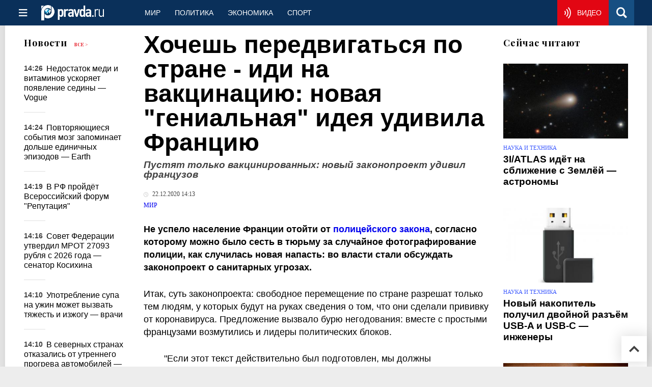

--- FILE ---
content_type: text/html
request_url: https://www.pravda.ru/news/world/1572983-pustyat_tolko_vakcinirovannih/
body_size: 32781
content:
<!DOCTYPE html>
<html lang="ru" class="no-js" prefix="og: https://ogp.me/ns# fb: https://ogp.me/ns/fb# article: https://ogp.me/ns/article# profile: https://ogp.me/ns/profile# video: https://ogp.me/ns/video#">
    <head>
        <meta charset="utf-8">
        <meta name="viewport" content="width=device-width, initial-scale=1">
        <meta name="theme-color" content="#0a305a">
        <meta http-equiv="X-UA-Compatible" content="IE=edge">
        <meta name="msvalidate.01" content="13A7C501677A3DFC5E4A9747C802BFD9">
        <meta name="verify-v1" content="wFXlfD8ory0rg75F2j4lTejg4irxSLwX500ilHKJwlY=">
        <meta name="pmail-verification" content="f782bbafa506f1851028f28c1987e76b">
        <meta name="yandex-verification" content="7367d7d828b17c1c">
        <meta name="y_key" content="0594f1f446fc2d3d">
        <meta name="google-site-verification" content="googled52d3af475e970bc">
                    <meta name="robots" content="max-image-preview:large">
                <meta name="HandheldFriendly" content="true">
        <meta name="MobileOptimized" content="width">
                        <meta name="p:domain_verify" content="994f40be6235d4ac25637a1b4455c522">
                <link rel="alternate" type="application/rss+xml" title="Аналитика и новости Правда.ру"
      href="https://www.pravda.ru/export.xml"/>
<link rel="alternate" type="application/rss+xml" title="Мир. Новости мира" href="https://www.pravda.ru/world/export.xml">
                        <link rel="alternate" href="https://www.pravda.ru/" hreflang="x-default">
        <link rel="alternate" href="https://www.pravda.ru/" hreflang="ru-ru">
        <link rel="alternate" href="https://english.pravda.ru" hreflang="en-us">
        <link rel="alternate" href="https://deutsch.pravda.ru/" hreflang="de-de">
        <link rel="alternate" href="https://port.pravda.ru" hreflang="pt-br">
        <link rel="alternate" href="https://france.pravda.ru" hreflang="fr-fr">
        <link rel="alternate" href="https://es.pravda.ru/" hreflang="es-es">
                <title>Хочешь передвигаться по стране - иди на вакцинацию: новая &quot;гениальная&quot; идея удивила Францию</title>
                        <link rel="canonical" href="https://www.pravda.ru/news/world/1572983-pustyat_tolko_vakcinirovannih/">
                                <link rel="image_src" href="https://img.pravda.ru/image/preview/article/9/8/3/1572983_amp.jpeg">
                                <meta name="twitter:site" content="@PravdaRu">
                                <meta name="twitter:creator" content="@PravdaRu">
                                <meta name="title" content="Хочешь передвигаться по стране - иди на вакцинацию: новая &quot;гениальная&quot; идея удивила Францию">
                                <meta name="twitter:title" content="Хочешь передвигаться по стране - иди на вакцинацию: новая &quot;гениальная&quot; идея удивила Францию">
                                <meta name="description" content="Не успело население Франции отойти от полицейского закона, согласно которому можно было сесть в тюрьму за случайное фотографирование полиции, как случилась новая">
                                <meta name="twitter:description" content="Не успело население Франции отойти от полицейского закона, согласно которому можно было сесть в тюрьму за случайное фотографирование полиции, как случилась новая">
                                <meta name="twitter:card" content="summary_large_image">
                                <meta name="image_src" content="https://img.pravda.ru/image/preview/article/9/8/3/1572983_amp.jpeg">
                                <meta name="twitter:image" content="https://img.pravda.ru/image/preview/article/9/8/3/1572983_amp.jpeg">
                                <meta name="author" content="Константин Шапров">
                                <meta property="fb:app_id" content="218074068257314">
                                <meta property="og:site_name" content="Правда.Ру">
                                <meta property="fb:pages" content="1098265950253633,1681323735456183,108088759217229,1027076390673903,107581676342178,715318548633973,608023116045038,150939555488155,241186509901393,272899953559024,203377376374367,10150101036770125,512182562464920,332370149471">
                                <meta property="og:title" content="Хочешь передвигаться по стране - иди на вакцинацию: новая &quot;гениальная&quot; идея удивила Францию">
                                <meta property="og:description" content="Не успело население Франции отойти от полицейского закона, согласно которому можно было сесть в тюрьму за случайное фотографирование полиции, как случилась новая">
                                <meta property="og:url" content="https://www.pravda.ru/news/world/1572983-pustyat_tolko_vakcinirovannih/">
                                <meta property="og:image" content="https://img.pravda.ru/image/preview/article/9/8/3/1572983_amp.jpeg">
                                <meta property="og:image:width" content="1200">
                                <meta property="og:image:height" content="900">
                                <meta property="article:author" content="https://www.pravda.ru/author/konstantin-shaprov/">
                                <meta property="og:type" content="article">
                                <meta property="og:locale" content="ru-RU">
                                <meta property="article:published_time" content="2020-12-22T11:13:00Z">
                                <meta property="article:modified_time" content="2020-12-22T11:33:44Z">
                                <meta property="article:section" content="Мир. Новости мира">
                                <meta property="article:tag" content="франция">
                                <meta property="article:tag" content="карантин">
                                <meta property="article:tag" content="марин ле пен">
                                <meta property="article:tag" content="эммануэль макрон">
                                <meta property="article:tag" content="пандемия коронавируса">
                                <meta property="article:tag" content="гийом пельтье">
                                <meta property="article:tag" content="полиция россии‎">
                
        <link rel="shortcut icon" href="https://www.pravda.ru/favicon.ico">
        <link rel="apple-touch-icon" href="https://www.pravda.ru/pix/apple-touch-icon.png">
        
    <link rel="stylesheet" href="https://cdn.newsteam-hub.ru/pravda/css/new/000_reset.min.css" type="text/css">
    <link rel="stylesheet" href="https://cdn.newsteam-hub.ru/pravda/css/new/002_menu.min.css" type="text/css">
<link rel="preload" href="https://www.pravda.ru/css/new/004_global.min.css" as="style" onload="this.onload=null;this.rel='stylesheet'"><link rel="preload" href="https://www.pravda.ru/css/new/001_fonts.min.css" as="style" onload="this.onload=null;this.rel='stylesheet'"><link rel="preload" href="https://www.pravda.ru/css/new/000_icons.min.css" as="style" onload="this.onload=null;this.rel='stylesheet'"><link rel="preload" href="https://www.pravda.ru/css/new/006_news.min.css" as="style" onload="this.onload=null;this.rel='stylesheet'"><noscript>
                    <link rel="stylesheet" href="https://www.pravda.ru/css/new/004_global.min.css">
                    <link rel="stylesheet" href="https://www.pravda.ru/css/new/001_fonts.min.css">
                    <link rel="stylesheet" href="https://www.pravda.ru/css/new/000_icons.min.css">
                    <link rel="stylesheet" href="https://www.pravda.ru/css/new/006_news.min.css">
    </noscript>        		<!--noindex-->
    <!-- sf#396 -->
    <link rel="dns-prefetch" href="//fonts.googleapis.com">
<link rel="dns-prefetch" href="//fonts.gstatic.com">
<link rel="dns-prefetch" href="//img.pravda.ru">

<link rel="preconnect" href="https://fonts.googleapis.com">
<link rel="preconnect" href="https://fonts.gstatic.com" crossorigin>
<link rel="preconnect" href="https://img.pravda.ru">

<link rel="preload" href="/fonts/PlayfairDisplay-Bold.woff2" as="font" type="font/woff2" crossorigin>
<link rel="preload" href="/fonts/pravdaru-icons.woff" as="font" type="font/woff" crossorigin>
<link rel="modulepreload" href="https://cdn.newsteam-hub.ru/pravda/js/modules/base.min.js">
<link rel="modulepreload" href="https://cdn.newsteam-hub.ru/pravda/js/modules/utils.min.js">
<link rel="modulepreload" href="https://cdn.newsteam-hub.ru/pravda/js/002_main.min.js">

<script>
var adfoxBiddersMap = {
"otm": "2972230",
"betweenDigital": "3001501",
"myTarget": "3001621",
"Gnezdo": "3001632",
"buzzoola": "3268079",
"adriver": "3283630",
 "sape": "3372337",
"viqeo": "3373011",
"adfox_yandex_adplay-adv": "3200902",
"adfox_roden-media": "3455836",
};

 var userTimeout = 900;
  var adUnits = [];

if (window.innerWidth < 1024) {

	var adUnits = [
 {
    "code": "adfox_171330426036014095",
    "sizes": [
      [
        300,
        250
      ],
      [
        300,
        300
      ],
      [
        320,
        100
      ],
      [
        320,
        50
      ],
      [
        250,
        250
      ]
    ],
    "bids": [
      {
        "bidder": "otm",
        "params": {
          "placementId": "60651"
        }
      },
      {
        "bidder": "betweenDigital",
        "params": {
          "placementId": "4717287"
        }
      },
       {
        "bidder": "Gnezdo",
        "params": {
          "placementId": "369671"
        }
      },
     {
        "bidder": "myTarget",
        "params": {
          "placementId": "1352092"
        }
      },
     {
        "bidder": "buzzoola",
        "params": {
          "placementId": "1286664"
        }
      },
      {
        "bidder": "adriver",
        "params": {
          "placementId": "22:pravdaru_300x250_st_m"
        }
      }
    ]
  }
];	
}

window.YaHeaderBiddingSettings = {
   biddersMap: adfoxBiddersMap,
   adUnits: adUnits,
   timeout: userTimeout,
};
</script>

<script>
window.Ya || (window.Ya = {});
window.yaContextCb = window.yaContextCb || [];
window.Ya.adfoxCode || (window.Ya.adfoxCode = {});
window.Ya.adfoxCode.hbCallbacks || (window.Ya.adfoxCode.hbCallbacks = []);
</script>

<script>
var pravdaScrollOptions = {
  "yaCounters": [11268325]
};
</script>
    <!-- end of sf#396 -->
	<!--/noindex-->
        </head>
    <body class="pushable">
                <script type="application/ld+json">[{"@context":"https:\/\/schema.org","@type":"NewsArticle","mainEntityOfPage":{"@type":"WebPage","@id":"https:\/\/www.pravda.ru\/news\/world\/1572983-pustyat_tolko_vakcinirovannih\/"},"name":"Пустят только вакцинированных: новый законопроект удивил французов","url":"https:\/\/www.pravda.ru\/news\/world\/1572983-pustyat_tolko_vakcinirovannih\/","headline":"Пустят только вакцинированных: новый законопроект удивил французов","articleBody":"Не успело население Франции отойти от полицейского закона, согласно которому можно было сесть в тюрьму за случайное фотографирование полиции, как случилась новая напасть: во власти стали обсуждать законопроект о санитарных угрозах.\r\n\r\nИтак, суть законопроекта: свободное перемещение по стране разрешат только тем людям, у которых будут на руках сведения о том, что они сделали прививку от коронавируса. Предложение вызвало бурю негодования: вместе с простыми французами возмутились и лидеры политических блоков.\r\n\r\n\r\n\r\n&quot;Если этот текст действительно был подготовлен, мы должны бороться против него ради всех мэров, депутатов и граждан, приверженных демократии. Столкнувшись с этим неоправданным отклонением, мы должны призвать правительство к благоразумию!&quot;, &amp;mdash; высказалась в Twitter лидер &quot;Национального объединения&quot; Марин Ле Пен.\r\n\r\n&quot;Я наивно думал, что в нашей стране уважение свобод является правилом, а их нарушение &amp;mdash; исключением. А теперь исполнительная власть будет иметь право отменять наши свободы без одобрения парламента? Это неприемлемо&quot;, &amp;mdash; поддерживает протест заместитель главы партии &quot;Республиканцы&quot; Гийом Пельтье.\r\n\r\n\r\n\r\nНапомним, ранее коронавирусом заразился лидер Франции Эммануэль Макрон. Его состояние стабильное, политик работает удалённо.","genre":"Мир. Новости мира","articleSection":"Мир. Новости мира","keywords":"франция,карантин,марин ле пен,эммануэль макрон,пандемия коронавируса,гийом пельтье,полиция россии‎","publisher":{"@context":"https:\/\/schema.org","@type":"NewsMediaOrganization","url":"https:\/\/www.pravda.ru\/","name":"Pravda.Ru","email":"home@pravda.ru","telephone":"+74996414169","sameAs":["https:\/\/ru.wikipedia.org\/wiki\/%D0%9F%D1%80%D0%B0%D0%B2%D0%B4%D0%B0.%D0%A0%D1%83","https:\/\/t.me\/pravdist","https:\/\/ok.ru\/pravdaru","https:\/\/vk.com\/pravda_ru"],"foundingDate":"1999-01-27","foundingLocation":"https:\/\/www.pravda.ru\/tags\/moskva","legalName":"ООО «ТехноМедиа»","logo":{"@type":"ImageObject","url":"https:\/\/www.pravda.ru\/pix\/logo600_60.png","width":600,"height":60},"image":"https:\/\/www.pravda.ru\/pix\/logo_512.png","address":{"@type":"PostalAddress","addressLocality":"Москва","addressRegion":"Москва","postalCode":"105066","streetAddress":"ул. Старая Басманная улица, 16\/1Бс5А","addressCountry":"RU"},"contactPoint":{"@type":"ContactPoint","email":"home@pravda.ru","url":"https:\/\/www.pravda.ru\/feedback.html"},"employees":"https:\/\/www.pravda.ru\/author\/","brand":"https:\/\/www.pravda.ru\/brands.html","ethicsPolicy":"https:\/\/www.pravda.ru\/ethicspolicy.html","masthead":"https:\/\/www.pravda.ru\/","missionCoveragePrioritiesPolicy":"https:\/\/www.pravda.ru\/missioncoverageprioritiespolicy.html","diversityPolicy":"https:\/\/www.pravda.ru\/diversitypolicy.html","correctionsPolicy":"https:\/\/www.pravda.ru\/correctionspolicy.html","verificationFactCheckingPolicy":"https:\/\/www.pravda.ru\/verificationfactcheckingpolicy.html","unnamedSourcesPolicy":"https:\/\/www.pravda.ru\/unnamedsourcespolicy.html","ownershipFundingInfo":"https:\/\/www.pravda.ru\/founders.html","publishingPrinciples":"https:\/\/www.pravda.ru\/principles.html"},"inLanguage":"ru-RU","isFamilyFriendly":true,"description":"Не успело население Франции отойти от полицейского закона, согласно которому можно было сесть в тюрьму за случайное фотографирование полиции, как случилась новая напасть: во власти стали обсуждать законопроект о санитарных угрозах.","author":{"@type":"Person","name":"Константин Шапров","url":"https:\/\/www.pravda.ru\/author\/konstantin-shaprov\/","disambiguatingDescription":"Константин Шапров — журналист, корреспондент информационной службы Правды.Ру"},"contributor":{"@type":"Person","name":"Любовь Степушова","url":"https:\/\/www.pravda.ru\/author\/stepushova_ljubov\/","disambiguatingDescription":"Любовь Александровна Степушова — обозреватель Правды.Ру"},"editor":{"@type":"Person","name":"Надежда Яковлева","url":"https:\/\/www.pravda.ru\/author\/nadezhda_jakovleva\/","disambiguatingDescription":"Надежда Яковлева — журналист, филолог, корреспондент новостной ленты Правды.Ру"},"image":{"@type":"ImageObject","url":"https:\/\/img.pravda.ru\/image\/preview\/article\/9\/8\/3\/1572983_amp.jpeg","height":900,"width":1200},"dateCreated":"2020-12-22T10:59:21Z","datePublished":"2020-12-22T11:13:00Z","dateModified":"2020-12-22T11:33:44Z","about":[{"@context":"https:\/\/schema.org","@type":"Thing","name":"франция","url":"https:\/\/www.pravda.ru\/tags\/franciya\/"},{"@context":"https:\/\/schema.org","@type":"Thing","name":"карантин","url":"https:\/\/www.pravda.ru\/tags\/karantin\/"},{"@context":"https:\/\/schema.org","@type":"Person","name":"марин ле пен","url":"https:\/\/www.pravda.ru\/tags\/marin-le-pen\/","sameAs":["https:\/\/www.facebook.com\/MarineLePen","https:\/\/twitter.com\/MLP_officiel","https:\/\/www.youtube.com\/channel\/UCU3z3px1_RCqYBwrs8LJVWg","https:\/\/www.instagram.com\/marine_lepen\/"],"description":"Марин Ле Пен (имя при рождении &amp;mdash; Марион Анн Перрин Ле Пен; род. 5 августа 1968, Нёйи-сюр-Сен, Франция) &amp;mdash; французский государственный деятель, политик. Лидер политической партии &amp;laquo;Национальный фронт&amp;raquo; (&amp;laquo;Национальное объединение&amp;raquo;) с 16 января 2011 года. Депутат Национального собрания Франции от 11-го избирательного округа департамента Па-де-Кале с 18 июня 2017 года.&amp;nbsp;В 1990 году окончила Университет Пантеон-Ассас со степенью магистра права, а на следующий год получила дополнительную степень магистра уголовного права.\r\nВ прошлом &amp;mdash; кандидат на пост президента Франции на выборах 2017 года (второе место во втором туре) и на выборах 2012 года (третье место в первом туре). Дочь французского политика-националиста Жана-Мари Ле Пена.\r\nТематические ресурсы:\r\nЕвропарламент&amp;nbsp;&amp;middot;&amp;nbsp;Internet Movie Database\r\nСловари и энциклопедии:\r\nБольшая каталанская&amp;nbsp;&amp;middot;&amp;nbsp;Большая норвежская&amp;nbsp;&amp;middot;&amp;nbsp;Ларусса &amp;middot;&amp;nbsp;Britannica (онлайн)&amp;nbsp;&amp;middot;&amp;nbsp;Brockhaus&amp;nbsp;&amp;middot;&amp;nbsp;Notable Names Database&amp;nbsp;&amp;middot;&amp;nbsp;Treccani&amp;nbsp;&amp;middot;&amp;nbsp;Universalis&amp;nbsp;&amp;middot; Википедия\r\n"},{"@context":"https:\/\/schema.org","@type":"Person","name":"эммануэль макрон","url":"https:\/\/www.pravda.ru\/tags\/emmanuel-makron\/","sameAs":["https:\/\/www.facebook.com\/EmmanuelMacron","https:\/\/twitter.com\/emmanuelmacron","https:\/\/www.instagram.com\/emmanuelmacron\/"],"description":"Оглавление\r\n\r\nРанние годы и образование\r\nКарьера\r\nПолитическая деятельность\r\nПрезидентство\r\nНаграды и достижения\r\nЛичная жизнь\r\n10 интересных фактов\r\nПолезные ссылки\r\n\r\nРанние годы и образование\r\nЭммануэль Макрон родился 21 декабря 1977 года в Амьене. Его отец был профессором неврологии, а мать &amp;mdash; врачом. В молодости интересовался литературой и философией.\r\nКарьера\r\nС 2004 по 2008 год работал в Министерстве экономики Франции, затем ушел в инвестиционный банк Rothschild &amp;amp; Cie Banque, где курировал крупные сделки.\r\nПолитическая деятельность\r\nВ 2012 году стал заместителем генерального секретаря при президенте Олланде, а затем министром экономики. В 2016 году основал движение &quot;Вперёд!&quot;, с которым выиграл выборы 2017 года.\r\nПрезидентство\r\n14 мая 2017 года стал президентом Франции. Его президентство характеризуется либеральными реформами, протестами против пенсионной реформы и усилением роли Франции в Европе.\r\nНаграды и достижения\r\n\r\nОрден Почетного легиона (Франция);\r\nМедаль Европейского Союза за заслуги перед демократией.\r\n\r\nЛичная жизнь\r\nЖенат на Брижит Макрон. Воспитывает троих детей Брижит от первого брака.\r\n10 интересных фактов\r\n\r\n📚 В юности мечтал стать писателем и даже пытался написать роман.\r\n💑 Женился на своей школьной учительнице Брижит Тронье, которая старше его на 24 года.\r\n🎭 В школьные годы активно участвовал в театральных постановках.\r\n💼 Отказался от высокой зарплаты в инвестиционном банке ради карьеры в политике.\r\n🏃 Любит бегать по утрам, чтобы поддерживать физическую форму.\r\n🌏 Самый молодой президент Франции в истории, избран в возрасте 39 лет.\r\n🍷 Является знатоком французского вина и поддерживает винодельческую отрасль страны.\r\n🎵 Увлекается классической музыкой, особенно Шопеном и Бетховеном.\r\n🔥 Во время дебатов легко выходит из себя, что стало его политическим &quot;фирменным стилем&quot;.\r\n🏛 Один из немногих политиков, кто избирался в президенты без опыта парламентской работы.\r\n\r\nПолезные ссылки\r\n\r\nОфициальный сайт президента Франции\r\nВикипедия\r\n\r\n\r\nЧасто задаваемые вопросы (FAQ) о Эммануэле Макроне\r\nКакие должности занимал Эммануэль Макрон?\r\nЭммануэль Макрон является президентом Франции с 14 мая 2017 года. До этого он занимал пост министра экономики, промышленности и цифровых технологий (2014&amp;mdash;2016), был заместителем генерального секретаря Елисейского дворца (2012&amp;mdash;2014) и работал в инвестиционном банке Rothschild &amp;amp; Cie Banque.\r\nКак Эммануэль Макрон стал президентом?\r\nМакрон основал движение &quot;Вперёд!&quot; (позднее переименованное в &quot;Вперёд, Республика!&quot;) в 2016 году. В 2017 году он одержал победу во втором туре президентских выборов, набрав 66,1% голосов, победив Марин Ле Пен. В 2022 году он был переизбран на второй срок.\r\nКакие реформы проводит Эммануэль Макрон?\r\nЗа время своего президентства Макрон инициировал:\r\n\r\nПенсионную реформу, вызвавшую массовые протесты;\r\nЭкономические реформы, направленные на либерализацию рынка труда;\r\nПрограмму по &quot;зеленой экономике&quot; и развитию экологически чистых технологий;\r\nПолитику &quot;стратегической автономии&quot; Евросоюза;\r\nУжесточение иммиграционной политики.\r\n\r\nЧем известен Эммануэль Макрон в международной политике?\r\nМакрон активно участвует в международной дипломатии, поддерживает укрепление Европейского Союза, выступает за развитие независимой оборонной политики ЕС. Он также был посредником в переговорах по Украине, поддерживает санкции против России и тесно сотрудничает с США и Китаем.\r\nКакие отношения у Эммануэля Макрона с Россией?\r\nДо 2022 года Макрон придерживался политики диалога с Россией, однако после событий на Украине Франция поддержала санкции и военную помощь Киеву. При этом Макрон продолжает заявлять о необходимости дипломатических решений.\r\nКаковы особенности личной жизни Эммануэля Макрона?\r\nМакрон женат на Брижит Макрон, которая старше его на 24 года. Их отношения начались, когда он был её учеником в школе. У Брижит трое детей от предыдущего брака, которых Макрон считает своей семьей.\r\nКакие награды получил Эммануэль Макрон?\r\nМакрон награждён Орденом Почётного легиона (Франция) и имеет международные награды за развитие демократии и укрепление европейской интеграции.\r\n"},{"@context":"https:\/\/schema.org","@type":"Thing","name":"пандемия коронавируса","url":"https:\/\/www.pravda.ru\/tags\/pandemija-koronavirusa\/"},{"@context":"https:\/\/schema.org","@type":"Person","name":"гийом пельтье","url":"https:\/\/www.pravda.ru\/tags\/gijjom-pel-t-e\/","sameAs":["https:\/\/guillaumepeltier.com\/","https:\/\/www.facebook.com\/GuillaumePeltier.fr","https:\/\/fr.wikipedia.org\/wiki\/Guillaume_Peltier","https:\/\/twitter.com\/g_peltier"],"description":"Гийом Пельтье (родился 27 августа 1976 года) &amp;mdash; французский политик и бизнес-лидер. Он бывший член Национального фронта. Заместитель главы партии &quot;Республиканцы&quot;.\nСсылки:\n\nБиография\n"},{"@context":"https:\/\/schema.org","@type":"Thing","name":"полиция россии‎","url":"https:\/\/www.pravda.ru\/tags\/policiya-rossii‎\/"}]},{"@context":"https:\/\/schema.org","@type":"Person","name":"марин ле пен","url":"https:\/\/www.pravda.ru\/tags\/marin-le-pen\/","sameAs":["https:\/\/www.facebook.com\/MarineLePen","https:\/\/twitter.com\/MLP_officiel","https:\/\/www.youtube.com\/channel\/UCU3z3px1_RCqYBwrs8LJVWg","https:\/\/www.instagram.com\/marine_lepen\/"],"description":"Марин Ле Пен (имя при рождении &amp;mdash; Марион Анн Перрин Ле Пен; род. 5 августа 1968, Нёйи-сюр-Сен, Франция) &amp;mdash; французский государственный деятель, политик. Лидер политической партии &amp;laquo;Национальный фронт&amp;raquo; (&amp;laquo;Национальное объединение&amp;raquo;) с 16 января 2011 года. Депутат Национального собрания Франции от 11-го избирательного округа департамента Па-де-Кале с 18 июня 2017 года.&amp;nbsp;В 1990 году окончила Университет Пантеон-Ассас со степенью магистра права, а на следующий год получила дополнительную степень магистра уголовного права.\r\nВ прошлом &amp;mdash; кандидат на пост президента Франции на выборах 2017 года (второе место во втором туре) и на выборах 2012 года (третье место в первом туре). Дочь французского политика-националиста Жана-Мари Ле Пена.\r\nТематические ресурсы:\r\nЕвропарламент&amp;nbsp;&amp;middot;&amp;nbsp;Internet Movie Database\r\nСловари и энциклопедии:\r\nБольшая каталанская&amp;nbsp;&amp;middot;&amp;nbsp;Большая норвежская&amp;nbsp;&amp;middot;&amp;nbsp;Ларусса &amp;middot;&amp;nbsp;Britannica (онлайн)&amp;nbsp;&amp;middot;&amp;nbsp;Brockhaus&amp;nbsp;&amp;middot;&amp;nbsp;Notable Names Database&amp;nbsp;&amp;middot;&amp;nbsp;Treccani&amp;nbsp;&amp;middot;&amp;nbsp;Universalis&amp;nbsp;&amp;middot; Википедия\r\n"},{"@context":"https:\/\/schema.org","@type":"Person","name":"эммануэль макрон","url":"https:\/\/www.pravda.ru\/tags\/emmanuel-makron\/","sameAs":["https:\/\/www.facebook.com\/EmmanuelMacron","https:\/\/twitter.com\/emmanuelmacron","https:\/\/www.instagram.com\/emmanuelmacron\/"],"description":"Оглавление\r\n\r\nРанние годы и образование\r\nКарьера\r\nПолитическая деятельность\r\nПрезидентство\r\nНаграды и достижения\r\nЛичная жизнь\r\n10 интересных фактов\r\nПолезные ссылки\r\n\r\nРанние годы и образование\r\nЭммануэль Макрон родился 21 декабря 1977 года в Амьене. Его отец был профессором неврологии, а мать &amp;mdash; врачом. В молодости интересовался литературой и философией.\r\nКарьера\r\nС 2004 по 2008 год работал в Министерстве экономики Франции, затем ушел в инвестиционный банк Rothschild &amp;amp; Cie Banque, где курировал крупные сделки.\r\nПолитическая деятельность\r\nВ 2012 году стал заместителем генерального секретаря при президенте Олланде, а затем министром экономики. В 2016 году основал движение &quot;Вперёд!&quot;, с которым выиграл выборы 2017 года.\r\nПрезидентство\r\n14 мая 2017 года стал президентом Франции. Его президентство характеризуется либеральными реформами, протестами против пенсионной реформы и усилением роли Франции в Европе.\r\nНаграды и достижения\r\n\r\nОрден Почетного легиона (Франция);\r\nМедаль Европейского Союза за заслуги перед демократией.\r\n\r\nЛичная жизнь\r\nЖенат на Брижит Макрон. Воспитывает троих детей Брижит от первого брака.\r\n10 интересных фактов\r\n\r\n📚 В юности мечтал стать писателем и даже пытался написать роман.\r\n💑 Женился на своей школьной учительнице Брижит Тронье, которая старше его на 24 года.\r\n🎭 В школьные годы активно участвовал в театральных постановках.\r\n💼 Отказался от высокой зарплаты в инвестиционном банке ради карьеры в политике.\r\n🏃 Любит бегать по утрам, чтобы поддерживать физическую форму.\r\n🌏 Самый молодой президент Франции в истории, избран в возрасте 39 лет.\r\n🍷 Является знатоком французского вина и поддерживает винодельческую отрасль страны.\r\n🎵 Увлекается классической музыкой, особенно Шопеном и Бетховеном.\r\n🔥 Во время дебатов легко выходит из себя, что стало его политическим &quot;фирменным стилем&quot;.\r\n🏛 Один из немногих политиков, кто избирался в президенты без опыта парламентской работы.\r\n\r\nПолезные ссылки\r\n\r\nОфициальный сайт президента Франции\r\nВикипедия\r\n\r\n\r\nЧасто задаваемые вопросы (FAQ) о Эммануэле Макроне\r\nКакие должности занимал Эммануэль Макрон?\r\nЭммануэль Макрон является президентом Франции с 14 мая 2017 года. До этого он занимал пост министра экономики, промышленности и цифровых технологий (2014&amp;mdash;2016), был заместителем генерального секретаря Елисейского дворца (2012&amp;mdash;2014) и работал в инвестиционном банке Rothschild &amp;amp; Cie Banque.\r\nКак Эммануэль Макрон стал президентом?\r\nМакрон основал движение &quot;Вперёд!&quot; (позднее переименованное в &quot;Вперёд, Республика!&quot;) в 2016 году. В 2017 году он одержал победу во втором туре президентских выборов, набрав 66,1% голосов, победив Марин Ле Пен. В 2022 году он был переизбран на второй срок.\r\nКакие реформы проводит Эммануэль Макрон?\r\nЗа время своего президентства Макрон инициировал:\r\n\r\nПенсионную реформу, вызвавшую массовые протесты;\r\nЭкономические реформы, направленные на либерализацию рынка труда;\r\nПрограмму по &quot;зеленой экономике&quot; и развитию экологически чистых технологий;\r\nПолитику &quot;стратегической автономии&quot; Евросоюза;\r\nУжесточение иммиграционной политики.\r\n\r\nЧем известен Эммануэль Макрон в международной политике?\r\nМакрон активно участвует в международной дипломатии, поддерживает укрепление Европейского Союза, выступает за развитие независимой оборонной политики ЕС. Он также был посредником в переговорах по Украине, поддерживает санкции против России и тесно сотрудничает с США и Китаем.\r\nКакие отношения у Эммануэля Макрона с Россией?\r\nДо 2022 года Макрон придерживался политики диалога с Россией, однако после событий на Украине Франция поддержала санкции и военную помощь Киеву. При этом Макрон продолжает заявлять о необходимости дипломатических решений.\r\nКаковы особенности личной жизни Эммануэля Макрона?\r\nМакрон женат на Брижит Макрон, которая старше его на 24 года. Их отношения начались, когда он был её учеником в школе. У Брижит трое детей от предыдущего брака, которых Макрон считает своей семьей.\r\nКакие награды получил Эммануэль Макрон?\r\nМакрон награждён Орденом Почётного легиона (Франция) и имеет международные награды за развитие демократии и укрепление европейской интеграции.\r\n"},{"@context":"https:\/\/schema.org","@type":"Person","name":"гийом пельтье","url":"https:\/\/www.pravda.ru\/tags\/gijjom-pel-t-e\/","sameAs":["https:\/\/guillaumepeltier.com\/","https:\/\/www.facebook.com\/GuillaumePeltier.fr","https:\/\/fr.wikipedia.org\/wiki\/Guillaume_Peltier","https:\/\/twitter.com\/g_peltier"],"description":"Гийом Пельтье (родился 27 августа 1976 года) &amp;mdash; французский политик и бизнес-лидер. Он бывший член Национального фронта. Заместитель главы партии &quot;Республиканцы&quot;.\nСсылки:\n\nБиография\n"}]</script>
            
<!-- Меню левое для мобильной версии-->
<div class="left sidebar">
    <a href="https://www.pravda.ru/" class="logo">
        <i class="logo icon">

        </i>
    </a>
    <!--noindex-->
    <div class="vertical menu">
                <a href="https://www.pravda.ru/world/" class="item">Мир</a>
                <a href="https://www.pravda.ru/politics/" class="item">Политика</a>
                <a href="https://www.pravda.ru/economics/" class="item">Экономика</a>
                <a href="https://www.pravda.ru/realty/" class="item">Недвижимость</a>
                <a href="https://nasledie.pravda.ru/" class="item">Наследие</a>
                <a href="https://www.pravda.ru/society/" class="item">Общество</a>
                <a href="https://www.pravda.ru/districts/" class="item">Россия</a>
                <a href="https://www.pravda.ru/science/" class="item">Наука и техника</a>
                <a href="https://www.pravda.ru/culture/" class="item">Культура</a>
                <a href="https://www.pravda.ru/faith/" class="item">Религия</a>
                <a href="https://www.pravda.ru/travel/" class="item">Туризм</a>
                <a href="https://www.pravda.ru/photo/" class="item">Фото</a>
                <a href="https://www.pravda.ru/videochannel/" class="item">Правда ТВ</a>
            </div>
    <!--/noindex-->
</div>
<!-- Форма поиска -->
<div class="mobile topbar section">
    <div class="menu"><a id="mobile-navigation-trigger" data-target="body &gt; .left.sidebar" class="icon item">
        <i class="sandwich icon"></i></a><span class="item text logo" onclick="document.location.href = '/'"></span>
        <div class="right personal menu">
                        <a href="https://www.pravda.ru/videochannel/"  class="onair item" aria-label="Смотреть онлайн эфир"><i class="onair icon"></i></a>
                        <a href="/search/" class="search item" aria-label="Поиск по сайту">
                <i class="search icon"></i>
            </a>
        </div>
    </div>
</div>
<div class="pusher">
    <div class="page">
                                <!-- Blue bar -->
        <div class="topbar section">
            <div class="grid">
                <div class="four wide column">
                    <div id="main-navigation-trigger">
                        <div class="menu"><a href="#" class="item" aria-label="Открыть меню"><i class="sandwich icon"></i><span></span></a>
                        </div>
                        <div class="menu"><a href="#" class="item" aria-label="Закрыть меню"><i class="times icon"></i></a></div>
                    </div>
                    <div class="main logo">
                        <a href="https://www.pravda.ru/">
                            <img src="/pix/logo_white.png" alt="Правда.Ру" width="123" height="30" loading="lazy">
                        </a>
                    </div>
                </div>
                <div class="fifteen wide column">
                    <div id="sub-navigation" class="menu">
                        <div class="content">
                                <a href="https://www.pravda.ru/world/"
       class="item" >
        Мир    </a>
    <a href="https://www.pravda.ru/politics/"
       class="item" >
        Политика    </a>
    <a href="https://www.pravda.ru/economics/"
       class="item" >
        Экономика    </a>
    <a href="https://www.pravda.ru/sport/"
       class="item" >
        Спорт    </a>
                        </div>
                        <div class="right menu">
                                        <a href="https://www.pravda.ru/videochannel/" class="onair item live" aria-label="Смотреть онлайн эфир" >
            <i class="onair icon"></i>
            <span class="hover">Видео</span>
        </a>
                                </div>
                    </div>
                </div>
                <div class="one wide column">
                    <div class="personal menu">
                        <a href="/search/" data-target="#search-form" class="search item" aria-label="Поиск по сайту"><i class="search icon"></i></a>
                    </div>
                </div>
            </div>
        </div>
        <!--noindex--><div id="main-navigation" class="main navigation section"><div class="content"></div></div><!--/noindex-->

                            
        <div class="section news-scroll">
    <div class="equal height grid fixed-nav">
        <div class="fifteen wide column" id="content-column">
            <div class="section short-news">
                <div class="grid">
                    <div class="five wide computer only column">
                        <div class="sticky">
                            <div class="four wide hide on notebook column">
        <div class="relaxed grid">
            <div class="row">
                <div class="column">
                        <div class="header">
        <a href="https://www.pravda.ru/news/">Новости</a>
        <small><a href="https://www.pravda.ru/news/">Все &gt;</a></small>
    </div>
    <div class="news block red-tag">
        <div class="">
                                                                                <div
                        data-article-id="2315632"
                        class="article"
                >
                    <time data-increment="1" datetime="2025-12-01T11:26:00Z">
                        14:26                    </time>
                    <div class="title">
                        <a href="https://www.pravda.ru/news/beauty/2315632-hair-pigmentation-nutrition/">
                            Недостаток меди и витаминов ускоряет появление седины — Vogue                        </a>
                    </div>
                </div>
                                                        <div
                        data-article-id="2315535"
                        class="article"
                >
                    <time data-increment="2" datetime="2025-12-01T11:24:00Z">
                        14:24                    </time>
                    <div class="title">
                        <a href="https://www.pravda.ru/news/science/2315535-memory-consolidation-process/">
                            Повторяющиеся события мозг запоминает дольше единичных эпизодов — Earth                        </a>
                    </div>
                </div>
                                                        <div
                        data-article-id="2315740"
                        class="article"
                >
                    <time data-increment="3" datetime="2025-12-01T11:19:00Z">
                        14:19                    </time>
                    <div class="title">
                        <a href="https://www.pravda.ru/news/showbiz/2315740-forum-reputacija/">
                            В РФ пройдёт Всероссийский форум "Репутация"                        </a>
                    </div>
                </div>
                                                        <div
                        data-article-id="2315400"
                        class="article"
                >
                    <time data-increment="4" datetime="2025-12-01T11:16:00Z">
                        14:16                    </time>
                    <div class="title">
                        <a href="https://www.pravda.ru/news/economics/2315400-minimum-wage-russia/">
                            Совет Федерации утвердил МРОТ 27093 рубля с 2026 года — сенатор Косихина                        </a>
                    </div>
                </div>
                                                        <div
                        data-article-id="2315261"
                        class="article"
                >
                    <time data-increment="5" datetime="2025-12-01T11:10:00Z">
                        14:10                    </time>
                    <div class="title">
                        <a href="https://www.pravda.ru/news/health/2315261-soup_at_night/">
                            Употребление супа на ужин может вызвать тяжесть и изжогу — врачи                        </a>
                    </div>
                </div>
                                                        <div
                        data-article-id="2315251"
                        class="article"
                >
                    <time data-increment="6" datetime="2025-12-01T11:10:00Z">
                        14:10                    </time>
                    <div class="title">
                        <a href="https://www.pravda.ru/news/auto/2315251-winter_engine_warmup/">
                            В северных странах отказались от утреннего прогрева автомобилей — автоэксперты                        </a>
                    </div>
                </div>
                                                        <div
                        data-article-id="2315356"
                        class="article"
                >
                    <time data-increment="7" datetime="2025-12-01T11:07:00Z">
                        14:07                    </time>
                    <div class="title">
                        <a href="https://www.pravda.ru/news/zoo/2315356-cat-vs-dog-toilet/">
                            Идеальный лоток для кошек должен быть в 1,5 раза длиннее тела животного                        </a>
                    </div>
                </div>
                                                        <div
                        data-article-id="2315743"
                        class="article"
                >
                    <time data-increment="8" datetime="2025-12-01T11:01:00Z">
                        14:01                    </time>
                    <div class="title">
                        <a href="https://www.pravda.ru/news/society/2315743-prinuditelnaja-emansipacija-podrostkov/">
                            Жесткие наказания не снизят подростковую преступность — депутат Бессараб                        </a>
                    </div>
                </div>
                                                        <div
                        data-article-id="2315703"
                        class="article"
                >
                    <time data-increment="9" datetime="2025-12-01T11:01:00Z">
                        14:01                    </time>
                    <div class="title">
                        <a href="https://www.pravda.ru/news/showbiz/2315703-roza-sjabitova/">
                            Роза Сябитова назвала результаты медобследования неутешительными                        </a>
                    </div>
                </div>
                                </div>
    </div>
                    </div>
            </div>
    </div>
</div>
                        </div>
                    </div>
                    <div class="fifteen wide column" id="scrolling-news-list" >
                            <section
                                id="default-list-item"
                                 data-show-next-article-ids=""
                                 data-article-id="1572983"
                                 data-seotitle="Пустят только вакцинированных: новый законопроект удивил французов"
                                 data-seourl="https://www.pravda.ru/news/world/1572983-pustyat_tolko_vakcinirovannih/"
                                 data-seokeywords=""
                                 data-seodescription=""
                        >
                            
<div class="full article full-article" data-article-id="">
        <h1 class="title">
    Хочешь передвигаться по стране - иди на вакцинацию: новая "гениальная" идея удивила Францию</h1>
<div class="second-title"> Пустят только вакцинированных: новый законопроект удивил французов</div>

<style>     @media only screen and (max-width: 1260px) {
        .page .article .article-header {
            font-size: 1.7em;
        }
    }

    .article .article-header {
        margin: -0.2em 0 0;
        font-size: 3em;
        line-height: 1;
        margin-bottom: 20px;
    }

    .article div.second-title {
        margin: .5em 0 0;
        font-size: 1.2em;
        line-height: 1;
        font-weight: 600;
        font-style: italic;
        color: #444;
    }
</style>
    <div class="category">
                            <div class="meta">
                                    <time datetime="2020-12-22T11:13:00Z"
                          title="Опубликовано"><i class="time icon"></i>
                        22.12.2020 14:13                    </time>
                            </div>
                <div class="breadcumbs" itemscope itemtype="https://schema.org/BreadcrumbList"><span itemprop="itemListElement" itemscope itemtype="https://schema.org/ListItem">                <a href="https://www.pravda.ru/world/" itemprop="item">
                <meta itemprop="position" content="0"><span itemprop="name">                Мир                </span>            </a>
            </span></div>    </div>


<style>
/* Вертикальное видео (портрет) */
.video-material.video-vertical .main-material-media .embed-container {
    max-width: 400px;
    margin: 1rem auto;
}
.video-material.video-vertical .main-material-media .embed-container video {
    width: 100%;
    max-width: 400px;
    aspect-ratio: 9/16;
    object-fit: cover;
}
@media only screen and (max-width: 768px) {
    .video-material.video-vertical .main-material-media .embed-container {
        max-width: 300px;
    }
    .video-material.video-vertical .main-material-media .embed-container video {
        max-width: 300px;
    }
}
@media only screen and (max-width: 480px) {
    .video-material.video-vertical .main-material-media .embed-container {
        max-width: 250px;
    }
    .video-material.video-vertical .main-material-media .embed-container video {
        max-width: 250px;
    }
}

</style>

<p class="lead"><strong>Не успело население Франции отойти от <a title="Выложи фото полицейского - получи наказание: новая идея властей Франции Читайте больше на https://www.pravda.ru/news/world/1560805-otricaet_konflikt_naseleniya_i_policii/" href="https://www.pravda.ru/news/world/1560805-otricaet_konflikt_naseleniya_i_policii/" target="_blank" rel="noopener">полицейского закона</a>, согласно которому можно было сесть в тюрьму за случайное фотографирование полиции, как случилась новая напасть: во власти стали обсуждать законопроект о санитарных угрозах.</strong></p><div class="main-material-media"></div>

<p>Итак, суть законопроекта: свободное перемещение по стране разрешат только тем людям, у которых будут на руках сведения о том, что они сделали прививку от коронавируса. Предложение вызвало бурю негодования: вместе с простыми французами возмутились и лидеры политических блоков.</p>

<blockquote>

<p>"Если этот текст действительно был подготовлен, мы должны бороться против него ради всех мэров, депутатов и граждан, приверженных демократии. Столкнувшись с этим неоправданным отклонением, мы должны призвать правительство к благоразумию!", &mdash; высказалась в Twitter лидер "Национального объединения" <strong>Марин Ле Пен</strong>.</p>

<p>"Я наивно думал, что в нашей стране уважение свобод является правилом, а их нарушение &mdash; исключением. А теперь исполнительная власть будет иметь право отменять наши свободы без одобрения парламента? Это неприемлемо", &mdash; поддерживает протест заместитель главы партии "Республиканцы" <strong>Гийом Пельтье</strong>.</p>

</blockquote>

<p>Напомним, ранее коронавирусом заразился лидер Франции <strong>Эммануэль Макрон</strong>. Его состояние стабильное, политик работает удалённо.</p>		<!--noindex-->
			<div class="staticFragment "
             id="div_sf_390"
             data-name="social_after_article_and_news"
             style="  ">
		<div id="sf_size_390" style="display: none;  "></div>
		<div class="page__subscribe-news news-subscribe">
    <div class="news-subscribe__body">
        <div class="news-subscribe__info">
            <a href="https://t.me/+QJZbWy8f7vDAUiFo" class="news-subscribe__icon" target="_blank" rel="nofollow" aria-label="Pravda Telegram">
                <svg width="34" height="33" viewBox="0 0 34 33" fill="none" xmlns="https://www.w3.org/2000/svg">
                    <path fill-rule="evenodd" clip-rule="evenodd"
                          d="M32.9876 1.37888L28.2778 29.669C28.2158 30.0254 28.0144 30.3042 27.689 30.5056C27.5186 30.5986 27.3327 30.6451 27.1158 30.6451C26.9763 30.6451 26.8369 30.6141 26.6665 30.5521L18.3158 27.1437L13.8538 32.5817C13.6369 32.8606 13.327 33 12.9552 33C12.8003 33 12.6608 32.969 12.5524 32.9225C12.32 32.8296 12.1341 32.6901 11.9947 32.4887C11.8552 32.2873 11.7777 32.0549 11.7777 31.8225L11.7777 25.393L27.7045 5.88733L8.01296 22.9296L0.731271 19.9394C0.281975 19.769 0.0495804 19.4437 0.00310154 18.9324C-0.0278843 18.4366 0.173524 18.0803 0.591834 17.8479L31.2369 0.170425C31.4228 0.0619746 31.6242 2.76468e-06 31.8256 2.78229e-06C32.0735 2.80396e-06 32.2904 0.0619746 32.4918 0.201411C32.8947 0.495778 33.0651 0.883101 32.9876 1.37888Z"
                          fill="white"/>
                </svg>
            </a>
            <div class="news-subscribe__text">
                <span>Оперативные новости</span>
                <span>Не пропусти важное</span>
            </div>
        </div>
        <div class="news-subscribe__items">
             <span>
                <svg width="17" height="12" viewBox="0 0 17 12" fill="none"
                     xmlns="https://www.w3.org/2000/svg">
                   <path
                           d="M16.5657 6.56569C16.8781 6.25327 16.8781 5.74674 16.5657 5.43432L11.4745 0.343147C11.1621 0.0307274 10.6556 0.0307274 10.3431 0.343147C10.0307 0.655566 10.0307 1.1621 10.3431 1.47452L14.8686 6L10.3431 10.5255C10.0307 10.8379 10.0307 11.3444 10.3431 11.6569C10.6556 11.9693 11.1621 11.9693 11.4745 11.6569L16.5657 6.56569ZM-6.99382e-08 6.8L16 6.8L16 5.2L6.99382e-08 5.2L-6.99382e-08 6.8Z"
                           fill="white"/>
                </svg>
             </span>

            <a target="_blank" href="https://t.me/+QJZbWy8f7vDAUiFo" rel="nofollow" aria-label="Присоединиться к Правде в Telegram" style="margin-right: 16px;">
                <svg width="39" height="26" viewBox="0 0 31 26" fill="none" xmlns="https://www.w3.org/2000/svg">
<title id="icon-ok">Присоединиться к Pravda.Ru в Telegram</title>
                    <path fill-rule="evenodd" clip-rule="evenodd" d="M30.7228 1.43165L23.1296 24.36C23.0318 24.6485 22.828 24.8543 22.5311 24.9797C22.3773 25.0349 22.2166 25.0494 22.0361 25.0213C21.9201 25.0031 21.8081 24.9592 21.6744 24.8855L15.1698 20.9648L10.7513 24.9103C10.5346 25.1142 10.2587 25.1899 9.94939 25.1417C9.8205 25.1215 9.70852 25.0776 9.62433 25.0249C9.44307 24.9173 9.30651 24.7772 9.21667 24.5915C9.12683 24.4058 9.09257 24.2023 9.12275 24.009L9.95795 18.659L25.7419 4.49695L7.14584 16.1202L1.47628 12.6864C1.12462 12.4863 0.973547 12.1854 1.00129 11.7539C1.03991 11.3374 1.25376 11.067 1.63196 10.928L29.4233 0.198731C29.5921 0.132636 29.7677 0.107228 29.9352 0.133386C30.1415 0.165581 30.3139 0.245317 30.4633 0.387499C30.7602 0.684756 30.8517 1.02918 30.7228 1.43165Z"
                          fill="white"></path>
                </svg>
            </a>
            <a target="_blank" href="https://vk.com/pravda_ru" rel="nofollow" aria-label="Присоединиться к Правде в VK" style="margin-right: 16px;">
                <svg width="39" height="23" viewBox="0 0 39 23" fill="none"
                     xmlns="https://www.w3.org/2000/svg">
<title id="icon-ok">Присоединиться к Pravda.Ru в VK</title>
                    <path fill-rule="evenodd" clip-rule="evenodd"
                          d="M21.3526 22.3329C21.3526 22.3329 22.0354 22.2538 22.3768 21.8898C22.6871 21.5417 22.6871 20.9087 22.6871 20.9087C22.6871 20.9087 22.6406 17.8863 24.0371 17.4433C25.4181 17.0002 27.1871 20.3549 29.0647 21.6525C30.4768 22.6336 31.563 22.412 31.563 22.412L36.5751 22.3487C36.5751 22.3487 39.1975 22.1905 37.9561 20.1175C37.8475 19.9435 37.2268 18.5826 34.232 15.7976C31.0819 12.8701 31.5009 13.3448 35.3026 8.29696C37.6147 5.21127 38.5302 3.34403 38.2509 2.53701C37.9716 1.76163 36.2802 1.96734 36.2802 1.96734L30.6319 1.99899C30.6319 1.99899 30.213 1.93569 29.9026 2.12558C29.5923 2.29965 29.4061 2.7269 29.4061 2.7269C29.4061 2.7269 28.5061 5.11633 27.3268 7.14181C24.813 11.4143 23.8043 11.6358 23.4009 11.3827C22.4078 10.7497 22.6561 8.88245 22.6561 7.55323C22.6561 3.40733 23.2923 1.68251 21.4302 1.23944C20.8095 1.09702 20.3595 0.98625 18.7923 0.970426C16.775 0.954602 15.0681 0.970426 14.1061 1.44515C13.4699 1.76163 12.9733 2.47371 13.2681 2.50536C13.6405 2.56866 14.494 2.74272 14.944 3.34403C15.5181 4.13524 15.5026 5.90753 15.5026 5.90753C15.5026 5.90753 15.8285 10.7813 14.7268 11.3827C13.9509 11.8099 12.9112 10.9554 10.6767 7.07851C9.52847 5.08468 8.6595 2.90096 8.6595 2.90096C8.6595 2.90096 8.48881 2.48954 8.19398 2.268C7.82157 1.99899 7.32501 1.91987 7.32501 1.91987L1.95604 1.95152C1.95604 1.95152 1.14914 1.96734 0.854315 2.33129C0.590521 2.64778 0.838797 3.28074 0.838797 3.28074C0.838797 3.28074 5.04398 13.1233 9.80778 18.0762C14.1681 22.6177 19.1181 22.3171 19.1181 22.3171H21.3526V22.3329Z"
                          fill="white"/>
                </svg>
            </a>
            <a target="_blank" href="https://x.com/PravdaRu" rel="nofollow"  aria-label="Присоединиться к Правде в X" style="margin-right: 16px;">
                <svg width="32" height="26" viewBox="0 0 32 26" fill="none"
                     xmlns="https://www.w3.org/2000/svg">
<title id="icon-ok">Присоединиться к Pravda.Ru в X</title>
                    <path
                            d="M30.9064 3.97924C29.862 4.40764 28.7486 4.6969 27.5845 4.83604C28.8175 4.10374 29.7786 2.965 30.2826 1.60292C30.3153 1.5187 30.221 1.43815 30.1412 1.48575C28.9771 2.14116 27.7042 2.62082 26.3479 2.88445C25.1947 1.6615 23.5519 0.899902 21.7278 0.899902C18.2355 0.899902 15.3995 3.71561 15.3995 7.1904C15.3995 7.6847 15.4576 8.16437 15.5627 8.62572C10.3225 8.36209 5.66967 5.87591 2.55089 2.09356C2.53639 2.07525 2.50375 2.07525 2.49287 2.09722C1.96703 3.01626 1.66241 4.08177 1.66241 5.21684C1.66241 7.34785 2.73222 9.23719 4.36777 10.3759C4.4004 10.3979 4.38227 10.4492 4.34238 10.4455C3.37773 10.3942 2.46386 10.1269 1.66241 9.69122C1.64065 9.68024 1.61164 9.69488 1.61526 9.72051C1.62977 9.99879 1.72043 11.2291 2.04319 12.0236C2.84101 13.9862 4.55997 15.4874 6.69235 15.9121C6.15925 16.0513 5.59714 16.1355 5.02053 16.1355C4.63612 16.1355 4.25898 16.0989 3.88545 16.0293C3.86006 16.0257 3.8383 16.0513 3.84555 16.0769C4.66151 18.5118 6.93169 20.2913 9.63342 20.3829C9.66969 20.3829 9.68419 20.4305 9.65518 20.4524C7.50105 22.1038 4.81019 23.0814 1.87999 23.0814C1.36866 23.0814 0.871829 23.0521 0.375 22.9935C3.17465 24.7767 6.50376 25.8166 10.0759 25.8166C15.0006 25.8166 18.9789 24.103 21.9309 21.496C24.9118 18.8633 26.8447 15.3263 27.6498 11.7197C27.9327 10.4528 28.0814 9.17128 28.0814 7.9227C28.0814 7.65175 28.0741 7.3808 28.0596 7.10985C29.2056 6.286 30.2101 5.27908 31.0224 4.13303C31.0805 4.04515 30.9971 3.94263 30.9064 3.97924Z"
                            fill="white"/>
                </svg>
            </a>
                       <a target="_blank" href="https://ok.ru/pravdaru" rel="nofollow"  aria-label="Присоединиться к Правде в Одноклассниках" style="margin-right: 16px;">
                <svg width="17" height="28" viewBox="0 0 17 28" fill="none"
                     xmlns="https://www.w3.org/2000/svg">
<title id="icon-ok">Присоединиться к Pravda.Ru в Одноклассниках</title>
                    <path
                            d="M8.46627 14.4233C12.2785 14.4233 15.3779 11.324 15.3779 7.51331C15.3795 3.70103 12.2802 0.600098 8.46627 0.600098C4.65562 0.600098 1.55469 3.70103 1.55469 7.51331C1.55469 11.324 4.65562 14.4233 8.46627 14.4233ZM8.46627 4.65166C10.0452 4.65166 11.3279 5.93598 11.3279 7.51331C11.3279 9.09063 10.0452 10.375 8.46627 10.375C6.88895 10.375 5.60462 9.09063 5.60462 7.51331C5.60462 5.93435 6.89057 4.65166 8.46627 4.65166Z"
                            fill="white"/>
                    <path
                            d="M11.2628 20.062C12.6692 19.7413 14.0268 19.1846 15.2769 18.4C16.2227 17.8042 16.5075 16.5525 15.9118 15.6067C15.316 14.6593 14.0675 14.3745 13.1185 14.9702C10.2878 16.751 6.64151 16.7494 3.81242 14.9702C2.86505 14.3745 1.61491 14.6593 1.02076 15.6067C0.424994 16.5541 0.708229 17.8026 1.6556 18.4C2.90574 19.1846 4.26169 19.7413 5.66972 20.062L1.80536 23.9263C1.01588 24.7174 1.01588 25.9985 1.80536 26.7896C2.20091 27.1852 2.71855 27.3821 3.23618 27.3821C3.75545 27.3821 4.27308 27.1835 4.66863 26.7896L8.46463 22.992L12.2639 26.7896C13.0534 27.5807 14.3361 27.5807 15.1272 26.7896C15.9183 25.9985 15.9183 24.7158 15.1272 23.9263L11.2628 20.062Z"
                            fill="white"/>
                </svg>
            </a>
        </div>
    </div>
</div>

<style>
    .news-subscribe {
        background: #0a305a
    }

    .news-subscribe__body {
        display: -webkit-box;
        display: -ms-flexbox;
        display: flex;
        -webkit-box-align: center;
        -ms-flex-align: center;
        align-items: center
    }

    .news-subscribe__info {
        display: -webkit-box;
        display: -ms-flexbox;
        display: flex;
        -webkit-box-align: center;
        -ms-flex-align: center;
        align-items: center;
        border-right: 2px solid #fff;
        padding: 15px 30px
    }

    .news-subscribe__text {
        font-size: 18px;
        letter-spacing: .02em;
        color: #fff;
        display: -webkit-box;
        display: -ms-flexbox;
        display: flex;
        -webkit-box-orient: vertical;
        -webkit-box-direction: normal;
        -ms-flex-direction: column;
        flex-direction: column
    }

    .news-subscribe__text span:first-child {
        font-weight: 700
    }

    .news-subscribe__text span {
        font-weight: 400;
        display: block
    }

    .news-subscribe__icon {
        margin: 0 30px 0 0;
        -webkit-transition: all .3s ease 0s;
        -o-transition: all .3s ease 0s;
        transition: all .3s ease 0s;
        display: -webkit-box;
        display: -ms-flexbox;
        display: flex;
        -webkit-box-pack: center;
        -ms-flex-pack: center;
        justify-content: center;
        -webkit-box-align: center;
        -ms-flex-align: center;
        align-items: center
    }

    @media(any-hover: hover) {
        .news-subscribe__icon:hover {
            -webkit-transform:scale(1.3);
            -ms-transform: scale(1.3);
            transform: scale(1.3)
        }
    }

    .news-subscribe__items {
        -webkit-box-flex: 1;
        -ms-flex: 1 1 auto;
        flex: 1 1 auto;
        display: -webkit-box;
        display: -ms-flexbox;
        display: flex;
        -webkit-box-align: center;
        -ms-flex-align: center;
        align-items: center;
        -webkit-box-pack: justify;
        -ms-flex-pack: justify;
        justify-content: space-between;
        padding: 0 30px
    }

    .news-subscribe__items span {
        display: -webkit-box;
        display: -ms-flexbox;
        display: flex;
        -webkit-box-pack: center;
        -ms-flex-pack: center;
        justify-content: center;
        -webkit-box-align: center;
        -ms-flex-align: center;
        align-items: center
    }

    .news-subscribe__items a {
        display: -webkit-box;
        display: -ms-flexbox;
        display: flex;
        -webkit-box-pack: center;
        -ms-flex-pack: center;
        justify-content: center;
        -webkit-box-align: center;
        -ms-flex-align: center;
        align-items: center;
        -webkit-transition: all .3s ease 0s;
        -o-transition: all .3s ease 0s;
        transition: all .3s ease 0s
    }

    @media(any-hover: hover) {
        .news-subscribe__items a:hover {
            -webkit-transform:scale(1.3);
            -ms-transform: scale(1.3);
            transform: scale(1.3)
        }
    }

    @media only screen and (max-width: 1024px) {
        .news-subscribe__info {
            padding: 15px 10px;
        }
        .news-subscribe__items {
            padding: 0 10px;
        }
    }

    @media only screen and (max-width: 767px) {
        .news-subscribe__body {
            flex-direction: column;
        }
        .news-subscribe__icon {
            display: none;
        }
        .news-subscribe__items span.arrow {
            display: none;
        }

        .news-subscribe__info {
            border-right: 0;
            text-align: center;
        }

        .news-subscribe__items {
            padding: 0 50px 20px;
            flex-direction: row;
            width: 100%;
        }
    }

</style>

<script>
    document.addEventListener("DOMContentLoaded", function () {
        const variants = [
            ["15 самых читаемых историй за день", "Смотри, какие темы сейчас обсуждают все"],
            ["Всё, что удивило нас за сутки", "Подписывайся — в Telegram без лишнего шума"],
            ["Главные открытия, советы и сюжеты дня", "Узнай, что ты мог пропустить сегодня"],
            ["Подписчики Telegram знают на день раньше", "У нас — без новостей про политику и войну"],
            ["Самые полезные материалы — в одной ленте", "Подпишись на наш канал, чтобы не теряться"],
            ["Почему сейчас все обсуждают эту тему?", "Узнай первым — у нас всё по делу"],
            ["Истории, которые читают в метро, на даче и дома", "Удобно с телефона — подписывайся"],
            ["Каждый день — сюжеты, которые хочется переслать", "Убедись сам — всё в Telegram"],
            ["Не только новости: у нас то, что полезно знать", "Советы, объяснения, открытия — всё там"],
            ["Лучшее за день без политики", "Подписывайся — и отдыхай умом"],
            ["Истории, которые захватывают с первой строчки", "Наш Telegram — как подписка на хорошее кино"],
            ["Мы собрали всё, что вы и так искали в интернете", "Просто нажми «Подписаться»"],
            ["Это не новости, это настоящее вау", "Каждый день мы выбираем только лучшее"],
            ["Ты точно захочешь рассказать об этом другу", "Такое публикуем только в Telegram"],
            ["Пока другие спорят — мы собираем полезное", "Присоединяйся и читай с удовольствием"]
        ];

        const selected = variants[Math.floor(Math.random() * variants.length)];
        const textBlock = document.querySelector(".news-subscribe__text");

        if (textBlock) {
            textBlock.innerHTML = `
                <span>${selected[0]}</span>
                <span>${selected[1]}</span>
            `;
        }
    });
</script>
		</div>
		<!--/noindex-->
<div class="authors-block">
<div class="author-row">
	<small class="author-avatar" style="background-image:url(https://img.pravda.ru/image/preview/adminAlias/2817_m.jpeg);"></small>
	<div class="source">
		<span>Автор</span> <a href="https://www.pravda.ru/author/konstantin-shaprov/">Константин Шапров</a>
		<div class="author-desc">Константин Шапров — журналист, корреспондент информационной службы Правды.Ру				</div>
	</div>
</div>
<div class="author-row">
	<small class="author-avatar" style="background-image:url(https://img.pravda.ru/image/preview/adminAlias/2820_m.jpeg);"></small>
	<div class="source">
		<span>Редактор</span> <a href="https://www.pravda.ru/author/nadezhda_jakovleva/">Надежда Яковлева</a>
		<div class="author-desc">Надежда Яковлева — журналист, филолог, корреспондент новостной ленты Правды.Ру				<a href="https://www.facebook.com/profile.php?id=100001854867281" class="facebook icon" style="font-size: 20px;" target="_blank" aria-label="Facebook author social link"></a>
        		</div>
	</div>
</div>
<div class="author-row">
	<small class="author-avatar" style="background-image:url(https://img.pravda.ru/image/preview/adminAlias/2289_m.jpeg);"></small>
	<div class="source">
		<span>Куратор</span> <a href="https://www.pravda.ru/author/stepushova_ljubov/">Любовь Степушова</a>
		<div class="author-desc">Любовь Александровна Степушова — обозреватель Правды.Ру				<a href="https://vk.com/id469800234" class="vk icon" style="font-size: 20px;" target="_blank" aria-label="VK author social link"></a>
				<a href="https://t.me/lstepushova" class="telegram icon" style="font-size: 20px;" target="_blank" aria-label="Telegram author social link"></a>
				<a href="https://www.facebook.com/lyuba.Stepushova" class="facebook icon" style="font-size: 20px;" target="_blank" aria-label="Facebook author social link"></a>
        		</div>
	</div>
</div>
</div>            <div class="section subscribe-block">
            <div class="grid">
                <div class="ten wide column">
                    <div class="content">
                        <div class="tag list">
                                                                                    <a href="https://www.pravda.ru/tags/franciya/"
                               class="small rounded bordered button">
                                франция                            </a>
                                                        <a href="https://www.pravda.ru/tags/karantin/"
                               class="small rounded bordered button">
                                карантин                            </a>
                                                        <a href="https://www.pravda.ru/tags/marin-le-pen/"
                               class="small rounded bordered button">
                                марин ле пен                            </a>
                                                        <a href="https://www.pravda.ru/tags/gijjom-pel-t-e/"
                               class="small rounded bordered button">
                                гийом пельтье                            </a>
                                                        <a href="https://www.pravda.ru/tags/policiya-rossii‎/"
                               class="small rounded bordered button">
                                полиция россии‎                            </a>
                                                        <a href="https://www.pravda.ru/tags/emmanuel-makron/"
                               class="small rounded bordered button">
                                эммануэль макрон                            </a>
                                                        <a href="https://www.pravda.ru/tags/pandemija-koronavirusa/"
                               class="small rounded bordered button">
                                пандемия коронавируса                            </a>
                                                    </div>
                    </div>
                </div>
                <div class="ten wide column">
                    <div class="content center-content">
                        <div class="social links" id="social_share">
                            <div class="social links ya-share"
                                 data-article-href="https://www.pravda.ru/news/world/1572983-pustyat_tolko_vakcinirovannih/"
                                 id="ya_share">
                            </div>
                        </div>
                    </div>
                </div>
            </div>
        </div>
    </div>
                                                        		<!--noindex-->
			<div class="staticFragment "
             id="div_sf_469"
             data-name="short_news_list_0"
             style=" height: 400px; ">
		<div id="sf_size_469" style="display: none;  height: 400px;"></div>
		<div style="height:360px; overflow:hidden;">
<!--Тип баннера: HB Pravda short_list_0-->
<div id="adfox_172140327242124095"></div>
<script>
if (window.innerWidth <= 1023) {
		window.Ya.adfoxCode.hbCallbacks.push(function() {
			window.Ya.headerBidding.pushAdUnits([
				{
				  code: 'adfox_172140327242124095',
				  sizes: [[300, 300],[300, 360],[300, 250],[320, 100],[250, 250]],
				  bids: [
{ bidder: 'betweenDigital', params: { placementId: '4757170' } },
{ bidder: 'myTarget', params: { placementId: '1723402' } },
{ bidder: 'Gnezdo', params: { placementId: '367808' } },
{ bidder: 'sape', params: { placementId: '858013' } },
{ bidder: 'adriver', params: { placementId: '22:pravdaru_300x300_m_short_list_0' } },
{ bidder: 'buzzoola', params: { placementId: '1267319' } },
{ bidder: 'adfox_roden-media', params: {p1: 'djvos', p2: 'hbts'} }
				  ]
				}
			]);
    window.yaContextCb.push(()=>{
    Ya.adfoxCode.createAdaptive({
            ownerId: 164130,
            containerId: 'adfox_172140327242124095',
            params: {
                pp: 'g',
                ps: 'nld',
                p2: 'ipfi',
                puid1: '',
                puid2: ''
      }, lazyLoad: {fetchMargin: 100, mobileScaling: 2}
}, ['tablet', 'phone'], {
            tabletWidth: 1023,
            phoneWidth: 639,
            isAutoReloads: false
        })
  });
});
}
</script>

<!--Тип баннера: Pravda short_list_0D-->
<div id="adfox_173291357083644095"></div>
<script>
if (window.screen.width >= 1024) {
window.Ya.adfoxCode.hbCallbacks.push(function() {
    window.Ya.headerBidding.pushAdUnits([
        {
          code: 'adfox_173291357083644095',
          sizes: [[600, 300],[530, 400],[400, 256],[640, 360], [728, 90]],
          bids: [
{ bidder: 'betweenDigital', params: { placementId: '4818649' } },
{ bidder: 'myTarget', params: { placementId: '1753806' } },
{ bidder: 'Gnezdo', params: { placementId: '354850' } },
{ bidder: 'sape', params: { placementId: '858013' } },
{ bidder: 'adriver', params: { placementId: '22:pravdaru_728x90_short_list_0D' } },
{ bidder: 'buzzoola', params: { placementId: '1286688' } },
          ]
        }
    ]);
    window.yaContextCb.push(()=>{
        Ya.adfoxCode.createAdaptive({
            ownerId: 164130,
            containerId: 'adfox_173291357083644095',
            params: {
                pp: 'g',
                ps: 'nld',
                p2: 'jbqs',
                insertAfter: 'adfox_173291357083644095',
                insertPosition: '0',
                stick: false,
                stickTo: 'auto',
                stickyColorScheme: 'light'
            }
        }, ['desktop', 'tablet', 'phone'], {
            tabletWidth: 830,
            phoneWidth: 480,
            isAutoReloads: false
        })
    });
});
}
</script>
</div>		</div>
		<!--/noindex-->
                        </section>
                    </div>
                </div>
            </div>
        </div>
        <div class="four wide hide on notebook column">
    <div class="relaxed grid">
                                        <div class="row">
            <div class="column">
                        <div class="header">Сейчас читают</div>
                        <div class="article">
                                    <a href="https://www.pravda.ru/news/science/2314867-interstellar-object-3i-atlas/" class="thumb">
                        <img src="https://img.pravda.ru/image/preview/article/8/6/7/2314867_m.jpeg" alt="3I/ATLAS идёт на сближение с Землёй — астрономы">
                    </a>
                                <div class="category">
                    <a href="https://www.pravda.ru/science/">Наука и техника</a>
                </div>
                <div class="title">
                    <a href="https://www.pravda.ru/news/science/2314867-interstellar-object-3i-atlas/">3I/ATLAS идёт на сближение с Землёй — астрономы</a>
                                    </div>
            </div>
                    <div class="article">
                                    <a href="https://www.pravda.ru/news/science/2314107-wireless-portable-ssd/" class="thumb">
                        <img src="https://img.pravda.ru/image/preview/article/1/0/7/2314107_m.jpeg" alt="Новый накопитель получил двойной разъём USB-A и USB-C — инженеры">
                    </a>
                                <div class="category">
                    <a href="https://www.pravda.ru/science/">Наука и техника</a>
                </div>
                <div class="title">
                    <a href="https://www.pravda.ru/news/science/2314107-wireless-portable-ssd/">Новый накопитель получил двойной разъём USB-A и USB-C — инженеры</a>
                                    </div>
            </div>
                    <div class="article">
                                    <a href="https://www.pravda.ru/news/economics/2315042-tax-refund-on-deposits/" class="thumb">
                        <img src="https://img.pravda.ru/image/preview/article/0/4/2/2315042_m.jpeg" alt="Россияне могут вернуть часть налога с банковских вкладов — эксперт Мучараева">
                    </a>
                                <div class="category">
                    <a href="https://www.pravda.ru/economics/">Экономика и бизнес</a>
                </div>
                <div class="title">
                    <a href="https://www.pravda.ru/news/economics/2315042-tax-refund-on-deposits/">Россияне могут вернуть часть налога с банковских вкладов — эксперт Мучараева</a>
                                    </div>
            </div>
                    </div>
        </div>
                <div class="sticky">
                                        <div class="row">
                    <div class="column">
                        <div class="vertical rectangle special block">
                            		<!--noindex-->
			<div class="staticFragment "
             id="div_sf_445"
             data-name="short_news_item_right_240x400_2"
             style="  ">
		<div id="sf_size_445" style="display: none;  "></div>
		<div id="adfox_172001522910162061"  style="min-height:600px" class="lazyBlock" data-function="load_adfox_172001522910162061" data-device="desktop"></div>
<script>

if (window.innerWidth > 1023) {
		window.Ya.adfoxCode.hbCallbacks.push(function() {
			window.Ya.headerBidding.pushAdUnits([
				{
				  code: 'adfox_172001522910162061',
				  sizes: [[240, 400],[240, 600]],
				  bids: [
					{ bidder: 'otm', params: { placementId: '60653' } },
					{ bidder: 'betweenDigital', params: { placementId: '4753676' } },
					{ bidder: 'myTarget', params: { placementId: '1352146' } },
					{ bidder: 'Gnezdo', params: { placementId: '354443' } },
	                                { bidder: 'sparrow', params: { placementId: '107479' } },
					{ bidder: 'buzzoola', params: { placementId: '1286687' } }
				  ]
				}
			]);
});
}

function load_adfox_172001522910162061() {
 window.yaContextCb.push(()=>{
        Ya.adfoxCode.createAdaptive({
            ownerId: 164130,
            containerId: 'adfox_172001522910162061',
            params: {
                pp: 'h',
                ps: 'nld',
                p2: 'ilqf'
            }
        }, ['desktop'], {
            tabletWidth: 1023,
            phoneWidth: 480,
            isAutoReloads: false
        })
    })
  setTimeout(() => {window.yaContextCb.push(()=>{ Ya.adfoxCode.reload('adfox_172001522910162061') }, 30000);})
}
</script>		</div>
		<!--/noindex-->
                        </div>
                    </div>
                </div>
                    </div>
    </div>
</div>
    </div>
</div>
<div id="stop-scrolling-news" data-loading="0"></div>
<div class="section popular lazyImages">
    <div class="header">
        Популярное    </div>
    <div class="two column grid">
        <div class="primary column">
                <div class="divided equal height grid">
        <div class="twelve wide column">
            <div class="featured article">
                <div class="title">
                    <a href="https://www.pravda.ru/news/science/2315269-android-zadykhaetsja-ot-musora-odin-klik-i-telefon-rabotaet/">Android задыхается от мусора: один клик — и телефон работает, как новенький</a>
                </div>
                <p>Ваш смартфон на Android вдруг начал тормозить, как старый велосипед на подъеме, а обновление до Android 16 манит новыми фишками, но пугает риском еще большего замедления.</p>
                <a href="https://www.pravda.ru/news/science/2315269-android-zadykhaetsja-ot-musora-odin-klik-i-telefon-rabotaet/" class="thumb">
                    <img data-src="https://img.pravda.ru/image/preview/article/2/6/9/2315269_m.jpeg"
                         alt="Android задыхается от мусора: один клик — и телефон работает, как новенький" loading="lazy">
                </a>
            </div>
        </div>
        <div class="eight wide column">
            <div class="vertically divided grid">
                                    <div class="one column row">
                        <div class="column">
                            <div class="article">
                                                                    <a href="https://www.pravda.ru/news/realty/2315021-new-year-cleaning-tips/"
                                       class="thumb"><img data-src="https://img.pravda.ru/image/preview/article/0/2/1/2315021.jpeg"
                                                          alt="Старые новогодние украшения можно передать в музей" loading="lazy"></a>
                                                                <div class="title">
                                    <a href="https://www.pravda.ru/news/realty/2315021-new-year-cleaning-tips/">Хлам, который крадёт новогоднее настроение: 5 вещей в доме, от которых тяжелеет воздух</a>
                                </div>
                            </div>
                        </div>
                    </div>
                                        <div class="one column row">
                        <div class="column">
                            <div class="article">
                                                                <div class="title">
                                    <a href="https://www.pravda.ru/news/zoo/2315569-crows-memory-secrets/">Чёрная метка с небес: опасные лица получают у ворон свой срок — и он тянется годами</a>
                                </div>
                            </div>
                        </div>
                    </div>
                                        <div class="one column row">
                        <div class="column">
                            <div class="article">
                                                                <div class="title">
                                    <a href="https://www.pravda.ru/news/auto/2315073-most-reliable-engines/">Пробег им только на пользу: легендарные моторы переживают полмиллиона и скрывают неожиданный ресурс</a>
                                </div>
                            </div>
                        </div>
                    </div>
                                </div>
        </div>
    </div>
            </div>
        <div class="hide on tablet column">
            <div class="equal height grid">
                <div class="twelve wide authors column">
                            <a href="https://www.pravda.ru/auto/2314631-gorbachev_cars_secrets/"
           class=" gray author article">
            <span class="title">Раиса Горбачева разъезжала на ГАЗ-14 и ЗиЛ-41045 — начальник охраны Кузовлев</span>
            <span class="author link">Сергей Милешкин</span>
        </a>
                <a href="https://nasledie.pravda.ru/2314966-sexual-harassment-in-18th-century-italy/"
           class=" purple author article">
            <span class="title">Женщины XVIII века регулярно сталкивались с домогательствами — историк Андреа Рицци</span>
            <span class="author link">Игорь Буккер</span>
        </a>
                <a href="https://www.pravda.ru/science/2314549-cosmological-constant-revolution/"
           class=" green author article">
            <span class="title">Космологическая постоянная признана ошибкой после открытия Хаббла</span>
            <span class="author link">Александр Рощин</span>
        </a>
                        </div>
                <div class="eight wide computer only column">
                            <div class="vertically divided grid">
                            <div class="one column row">
                    <div class="column">
                        <div class="article">
                                                        <div class="title">
                                <a href="https://www.pravda.ru/news/economics/2315225-satellite-communications-development/">Спутники связи получили зелёный свет: Россия готовит прорыв, о котором пока молчат </a>
                            </div>
                        </div>
                    </div>
                </div>
                                <div class="one column row">
                    <div class="column">
                        <div class="article">
                                                        <div class="title">
                                <a href="https://www.pravda.ru/news/auto/2315233-traffic_camera_fines/">Водителям не вернули надежду на справедливость: в Госдуме предложили не отменять штрафы с неправильных камер</a>
                            </div>
                        </div>
                    </div>
                </div>
                                <div class="one column row">
                    <div class="column">
                        <div class="article">
                                                            <a href="https://www.pravda.ru/news/sport/2315181-how-to-get-abs/"
                                   class="thumb">
                                   <img data-src="https://img.pravda.ru/image/preview/article/1/8/1/2315181.jpeg"
                                        alt="Живот тает быстрее льда: шесть движений, которые запускают пресс, даже если он спит годами"
                                        loading="lazy">
                                </a>
                                                        <div class="title">
                                <a href="https://www.pravda.ru/news/sport/2315181-how-to-get-abs/">Живот тает быстрее льда: шесть движений, которые запускают пресс, даже если он спит годами</a>
                            </div>
                        </div>
                    </div>
                </div>
                        </div>
                    </div>
            </div>
        </div>
    </div>
</div>
    <div class="section last-materials-block mobile only">
        <div class="header" style="margin-bottom: 15px;">
            Последние материалы        </div>
        <div class="news block">
                            <div class="article">
                    <time datetime="2025-12-01T10:35:00Z">
                        13:35                    </time>
                    <div class="title">
                        <a href="https://nasledie.pravda.ru/2314966-sexual-harassment-in-18th-century-italy/">
                            Женщины XVIII века регулярно сталкивались с домогательствами — историк Андреа Рицци                        </a>
                    </div>
                </div>
                            <div class="article">
                    <time datetime="2025-12-01T10:29:00Z">
                        13:29                    </time>
                    <div class="title">
                        <a href="https://www.pravda.ru/news/economics/2315729-vozmozhnaja-otmena-statusa-ip/">
                            Отмена статуса ИП ударит по занятости в регионах — депутат Арефьев                        </a>
                    </div>
                </div>
                            <div class="article">
                    <time datetime="2025-12-01T10:26:00Z">
                        13:26                    </time>
                    <div class="title">
                        <a href="https://www.pravda.ru/science/2314549-cosmological-constant-revolution/">
                            Космологическая постоянная признана ошибкой после открытия Хаббла                        </a>
                    </div>
                </div>
                            <div class="article">
                    <time datetime="2025-12-01T10:24:00Z">
                        13:24                    </time>
                    <div class="title">
                        <a href="https://www.pravda.ru/news/showbiz/2315722-filipp-kirkorov/">
                            Подравшийся на катке директор Киркорова заявил, что защищал честь певца                        </a>
                    </div>
                </div>
                            <div class="article">
                    <time datetime="2025-12-01T10:23:00Z">
                        13:23                    </time>
                    <div class="title">
                        <a href="https://www.pravda.ru/news/gardening/2315385-potato-rot-causes/">
                            Протравливание клубней снижает риск гнилей при хранении                        </a>
                    </div>
                </div>
                            <div class="article">
                    <time datetime="2025-12-01T10:16:00Z">
                        13:16                    </time>
                    <div class="title">
                        <a href="https://www.pravda.ru/news/auto/2315250-modern_engine_lifespan/">
                            Алюминиевые блоки цилиндров теряют жёсткость при износе — специалисты                        </a>
                    </div>
                </div>
                            <div class="article">
                    <time datetime="2025-12-01T10:16:00Z">
                        13:16                    </time>
                    <div class="title">
                        <a href="https://www.pravda.ru/news/health/2315259-water_during_meals/">
                            Запивание еды водой снижает концентрацию желудочного сока — врачи                        </a>
                    </div>
                </div>
                            <div class="article">
                    <time datetime="2025-12-01T10:15:00Z">
                        13:15                    </time>
                    <div class="title">
                        <a href="https://www.pravda.ru/news/videochannel/2315654-ukraine-nato-membership-under-trump-plan/">
                            США поставили условие по вступлению Украины в НАТО                        </a>
                    </div>
                </div>
                            <div class="article">
                    <time datetime="2025-12-01T10:14:00Z">
                        13:14                    </time>
                    <div class="title">
                        <a href="https://www.pravda.ru/news/recipes/2315717-shocolate-mousse-recipe/">
                            Сливки 30 % и горячее молоко обеспечивают нужную текстуру мусса — кулинары                        </a>
                    </div>
                </div>
                            <div class="article">
                    <time datetime="2025-12-01T10:13:00Z">
                        13:13                    </time>
                    <div class="title">
                        <a href="https://www.pravda.ru/news/zoo/2315501-capybara-cancer-resistance/">
                            Иммунитет капибар распознает и убивает раковые клетки — исследования                        </a>
                    </div>
                </div>
                    </div>
    </div>
    </div>        <div class="section">
		<!--noindex-->
			<div class="staticFragment mobile_only"
             id="div_sf_436"
             data-name="article_news_item_before_footer_mobile"
             style=" height: 320px; ">
		<div id="sf_size_436" style="display: none;  height: 320px;"></div>
		<!--Тип баннера: HB_before_footer_mobile-->
<div id="adfox_171330420100694095"></div>
<script>
if (window.innerWidth <= 1023) {
		window.Ya.adfoxCode.hbCallbacks.push(function() {
			window.Ya.headerBidding.pushAdUnits([
				{
				  code: 'adfox_171330420100694095',
				  sizes: [[300, 300],[300, 250],[320, 100],[250, 250]],
				  bids: [
{ bidder: 'otm', params: { placementId: '62869' } },
{ bidder: 'betweenDigital', params: { placementId: '4711576' } },
{ bidder: 'myTarget', params: { placementId: '1722346' } },
{ bidder: 'adriver', params: { placementId: '22:pravdaru_300x250_b_f_m' } },
{ bidder: 'sape', params: { placementId: '858003' } },
{ bidder: 'buzzoola', params: { placementId: '1286686' } },
{ bidder: 'adfox_roden-media', params: {p1: 'djxhv', p2: 'gomz',} }
				  ]
				}
			]);
				
    window.yaContextCb.push(()=>{
    Ya.adfoxCode.createAdaptive({
            ownerId: 164130,
            containerId: 'adfox_171330420100694095',
            params: {
                pp: 'h',
                ps: 'nld',
                p2: 'imqo',
                puid1: '',
                puid2: ''
      },
lazyLoad:true
            }, ['tablet', 'phone'], {
            tabletWidth: 1023,
            phoneWidth: 639,
            isAutoReloads: false
        })
  });
});
}
</script>		</div>
		<!--/noindex-->
        </div>

<div class="nav lang-mobile">
    <a href="https://english.pravda.ru" class="item">English</a><a href="https://deutsch.pravda.ru/" class="item">Deutsch</a><a href="https://france.pravda.ru" class="item">Français</a><a href="https://port.pravda.ru" class="item">Portuguese</a><a href="https://es.pravda.ru/" class="item">Spain</a></div>

<!--noindex-->
<div class="footer section">
    <div class="grid">
        <div class="sixteen wide column">
            <div class="menu">
                                    <a href="https://www.pravda.ru/feedback.html" class="item">Обратная связь</a>
                                    <a href="https://www.pravda.ru/adv.html" class="item">Реклама</a>
                                    <a href="https://www.pravda.ru/sections/" class="item">Карта сайта</a>
                                    <a href="https://www.pravda.ru/archive/" class="item">Архив</a>
                                    <a href="https://www.pravda.ru/about.html" class="item">О проекте</a>
                                    <a href="https://www.pravda.ru/author/" class="item">Авторы</a>
                            </div>
                    </div>
        <div class="four wide unpadded column hide on notebook right aligned">
            <div class="social menu">
                    <a href="https://t.me/pravdist" class="item" aria-label="Social link for telegram"><i class="telegram icon"></i></a>
        <a href="https://twitter.com/pravdaru" class="item" aria-label="Social link for twitter"><i class="twitter icon"></i></a>
        <a href="https://vk.com/pravda_ru" class="item" aria-label="Social link for vk"><i class="vk icon"></i></a>
        <a href="https://ok.ru/pravdaru" class="item" aria-label="Social link for ok"><i class="ok icon"></i></a>
                </div>
        </div>
    </div>
    <!--noindex-->
    <div class="footnotes"><div class="logo"><i class="logo icon"></i></div>
        <div class="counters-textmistake hide on notebook">
            <div class="counters">
            </div>
            <div>
                                <img class="textmistake-footer" loading="lazy" alt="Антиопечатка" src="/pix/textmistake.png" width="220" height="55">
                            </div>
        </div>
        <div class="copyright">
            <div>
    <p>Эл № ФС77-72263 выдано РКН 01.02.2018. Учредитель: В.В. Горшенин. Главный редактор: И.С. Новикова. </p>
    <p>Контакты: +7 (499) 641-41-69, 105066, а/я №26 (для официальных обращений), home@pravda.ru Москва, ул. Старая Басманная, д.16/1Б, «Правда.Ру»</p>
    <p><span itemscope itemtype='https://schema.org/WPFooter'>Copyright &copy; <span itemprop='copyrightYear'>1999</span>-2025, технология и дизайн принадлежат <span itemprop='copyrightHolder'>ООО &laquo;Техномедиа&raquo;</span>.</span></p>
    <p>Материалы сайта предназначены для лиц старше 18 лет (18+).</p>
        <p style="margin-top: 20px;">*Meta Platforms признана экстремистской организацией и запрещена, как и принадлежащие ей Facebook и Instagram.</p>
    </div>
        </div>
    </div>
    <!--/noindex-->
    </div>
<!--/noindex-->
<a href="#" title="Вернуться к началу страницы" class="top link"></a>
</div>
</div>

<script>var TT = {"READ_MORE":"\u0427\u0438\u0442\u0430\u0439\u0442\u0435 \u0431\u043e\u043b\u044c\u0448\u0435 \u043d\u0430"};</script>
<script type="module" src="https://cdn.newsteam-hub.ru/pravda/js/002_main.min.js" defer></script>

<script>
window.addEventListener('documentUtilsReady', () => {
    setTimeout(() => {
        loadFile("https://cdn.newsteam-hub.ru/pravda/js/copy.min.js");
    }, 500);
})
</script>

<script type="text/javascript">
    document.addEventListener('documentUtilsReady', function () {
      loadFile("https://www.pravda.ru/js/activity.js", "js", function () {
          let aa = new AjaxStat('https://stat.pravdafrance.com', '1');
          setTimeout(function () {
              aa.stat('https://www.pravda.ru/news/world/1572983-pustyat_tolko_vakcinirovannih/', '1572983', 'a', document.referrer);
          }, 1000);
        });
    });
</script>

<script>
    if (window.innerWidth > 1023) {
        window.addEventListener('documentUtilsReady', function () {
            loadFile("https://cdn.newsteam-hub.ru/pravda/js/textmistake.min.js", "js", function () {
                new TextMistake({
                    'l10n': {
                        'title': 'Сообщить автору об опечатке:',
                        'urlHint': 'Адрес страницы с ошибкой:',
                        'errTextHint': 'Текст с ошибкой:',
                        'yourComment': 'Ваш комментарий:',
                        'userComment': 'Комментарий от пользователя:',
                        'commentPlaceholder': 'Комментарий',
                        'cancel': 'Отмена',
                        'send': 'Отправить',
                        'mailSubject': 'Ошибка на сайте Правда.Ру',
                        'mailTitle': 'Ошибка на сайте Правда.Ру',
                        'mailSended': 'Уведомление отправлено',
                        'mailSendedDesc': 'Уведомление успешно отправлено. Спасибо за сообщение!',
                        'mailNotSended': 'Ошибка при отправке',
                        'mailNotSendedDesc': 'Извините, Ваше сообщение не отправлено.',
                    },
                    'mailTo': 'gramota@pravda.ru',
                    'mailFrom': 'noreplay@pravda.ru',
                    'debug': false,
                    'textLimit': 400,
                    'sendmailUrl': '/ajax/text-mistake/'
                });
            });
        }, false);
    }
</script>
		<!--noindex-->
			<div class="staticFragment "
             id="div_sf_338"
             data-name="footer_hidden"
             style="  display: none;">
		<div id="sf_size_338" style="display: none;  "></div>
		<script>
function firstScreenEvent() {
console.log('загрузка скриптов');
loadFile('https://yandex.ru/ads/system/header-bidding.js', 'js');
loadFile('https://yandex.ru/ads/system/context.js', 'js');
loadFile('https://content.adriver.ru/AdRiverFPS.js', 'js');
loadFile('https://news.gnezdo.ru/ls2af.js', 'js');


// Яндекс.Метрика
    (function(m,e,t,r,i,k,a){
      m[i]=m[i]||function(){(m[i].a=m[i].a||[]).push(arguments)};
      m[i].l=1*new Date();
      for (var j = 0; j < document.scripts.length; j++) {
        if (document.scripts[j].src === r) return;
      }
      k=e.createElement(t),a=e.getElementsByTagName(t)[0];
      k.async=1;k.src=r;k.setAttribute('crossorigin','anonymous');
      a.parentNode.insertBefore(k,a)
    })(window, document, "script", "https://mc.yandex.ru/metrika/tag.js", "ym");

    ym(11268325, "init", {
      clickmap: true,
      trackLinks: true,
      accurateTrackBounce: true
    });

    // Google Analytics
    window.dataLayer = window.dataLayer || [];
    function gtag(){dataLayer.push(arguments);}
    loadScript("https://www.googletagmanager.com/gtag/js?id=G-3QN686V27R");
    setTimeout(() => {
      gtag('js', new Date());
      gtag('config', 'G-3QN686V27R');
    }, 800);

    // Top.Mail.ru
    var _tmr = window._tmr || (window._tmr = []);
    _tmr.push({id: "1117417", type: "pageView", start: (new Date()).getTime()});
    var ts = document.createElement("script");
    ts.type = "text/javascript"; ts.async = true;
    ts.src = "https://top-fwz1.mail.ru/js/code.js";
    var f = document.getElementsByTagName("script")[0];
    f.parentNode.insertBefore(ts, f);

}

</script>

<!--Тип баннера: Pravda Fullscreen  mobile-->
<div id="adfox_173287056058882061"></div>
<script>
if (window.screen.width < 1023) {
window.addEventListener('scroll', () => {
setTimeout(() => {
window.Ya.adfoxCode.hbCallbacks.push(function() {
    window.Ya.headerBidding.pushAdUnits([
        {
          code: 'adfox_173287056058882061',
          sizes: [[300,600], [300,250], [320,480] ],
          bids: [
            { bidder: 'betweenDigital', params: { placementId: '4811959' } },
            { bidder: 'myTarget', params: { placementId: '1760051' } },
            { bidder: 'Gnezdo', params: { placementId: '367288' } },
            { bidder: 'buzzoola', params: { placementId: '1286663' } },
            { bidder: 'adriver', params: { placementId: '22:pravdaru_300x600_f' } },
            { bidder: 'sape', params: { placementId: '862546' } },
	    { bidder: 'otm', params: { placementId: '71843' } },
{ bidder: 'adfox_roden-media', params: {p1: 'djvur', p2: 'fdho'} }
          ]
        }
    ]);
    window.yaContextCb.push(()=>{
        Ya.adfoxCode.createAdaptive({
            ownerId: 164130,
            containerId: 'adfox_173287056058882061',
			type: 'fullscreen',
			platform: 'touch',
            params: {
                pp: 'g',
                ps: 'nld',
                p2: 'ipbe'
            }
        }, ['tablet', 'phone'], {
            tabletWidth: 1023,
            phoneWidth: 480,
            isAutoReloads: false
        })
    }); 
});
}, 5000);
}, { once: true });
}
</script>


<!--Тип баннера: fullcsreen D-->
<div id="adfox_175101824637114095"></div>
<script>
if (window.screen.width >= 1024) {
  window.addEventListener('scroll', () => {
    setTimeout(() => {
      if (window.Ya?.adfoxCode?.hbCallbacks && window.Ya?.headerBidding && window.yaContextCb) {
        window.Ya.adfoxCode.hbCallbacks.push(function() {
          window.Ya.headerBidding.pushAdUnits([
            {
              code: 'adfox_175101824637114095',
              sizes: [[728, 90]],
              bids: [
                { bidder: 'betweenDigital', params: { placementId: '4852677' } },
                { bidder: 'myTarget', params: { placementId: '1858874' } },
                { bidder: 'Gnezdo', params: { placementId: '367828' } },
            { bidder: 'sape', params: { placementId: '862546' } },
                { bidder: 'buzzoola', params: { placementId: '1296755' } }
              ]
            }
          ]);
  
          window.yaContextCb.push(() => {
            Ya.adfoxCode.createAdaptive({
              ownerId: 164130,
              containerId: 'adfox_175101824637114095',
              type: 'fullscreen',
              platform: 'desktop',
              params: {
                p1: 'dijco',
                p2: 'jndu',
              }
            }, ['desktop'], {
              tabletWidth: 1023,
              phoneWidth: 480,
              isAutoReloads: false
            });
          });
        });
      } else {
        console.warn('Adfox или headerBidding не инициализированы.');
      }
    }, 5000);
  }, { once: true });
}
</script>

<script>
window.requestIdleCallback
  ? requestIdleCallback(function() {
      new Image().src = "https://counter.yadro.ru/hit;pravdaru?" +
      escape(document.referrer) +
      ((typeof(screen)=="undefined")?"":";s"+screen.width+"*"+screen.height+"*"+
      (screen.colorDepth?screen.colorDepth:screen.pixelDepth)) +
      ";u" + escape(document.URL) +
      ";h" + escape(document.title.substring(0,150)) +
      ";" + Math.random();
    })
  : setTimeout(function() {
      new Image().src = "https://counter.yadro.ru/hit;pravdaru?r" +
      escape(document.referrer) +
      ((typeof(screen)=="undefined")?"":";s"+screen.width+"*"+screen.height+"*"+
      (screen.colorDepth?screen.colorDepth:screen.pixelDepth)) +
      ";u" + escape(document.URL) +
      ";h" + escape(document.title.substring(0,150)) +
      ";" + Math.random();
    }, 2000);
</script>		</div>
		<!--/noindex-->
		<!--noindex-->
			<div class="staticFragment "
             id="div_sf_242"
             data-name="footer_not_main"
             style=" height: 400px; ">
		<div id="sf_size_242" style="display: none;  height: 400px;"></div>
		<!-- Yandex.RTB R-A-64956-255 -->
<div id="yandex_rtb_R-A-64956-255" class="lazyBlock" data-function="load_yandex_rtb_C_A_64956_158"></div>
<script>
function load_yandex_rtb_C_A_64956_158 () {
Ya.adfoxCode.destroy('adfox_171330426036014095');
Ya.adfoxCode.destroy('adfox_173020547278092061');
Ya.adfoxCode.destroy('adfox_175101827374654095');
let elementmoevideo = document.getElementById('mv-wrapper');
if (elementmoevideo) {   elementmoevideo.remove(); }


window.yaContextCb.push(()=>{
	Ya.Context.AdvManager.render({
		"blockId": "R-A-64956-255",
		"renderTo": "yandex_rtb_R-A-64956-255",
		"type": "feed"
	})
})
}
 const feed = document.getElementById('yandex_rtb_R-A-64956-255'); 
  const callback = (entries) => {
    entries.forEach((entry) => {
      if (entry.isIntersecting) {
//тут старое удаление floorAds когда не было загрузки по функции
//Ya.adfoxCode.destroy('adfox_171330426036014095');
      }
    });
  };
  const observer = new IntersectionObserver(callback, {
    threshold: 0,
  });
  observer.observe(feed);
</script>



<!-- Yandex Native Ads C-A-64956-180 -->
<div id="yandex_rtb_C-A-64956-180" class="lazyBlock" data-function="load_yandex_rtb_C_A_64956_180" data-device="mobile"></div>
<script>
function load_yandex_rtb_C_A_64956_180() {
window.yaContextCb.push(()=>{
  Ya.Context.AdvManager.renderWidget({
    renderTo: 'yandex_rtb_C-A-64956-180',
    blockId: 'C-A-64956-180'
  })
})
}
</script>


<!-- Yandex Native Ads C-A-64956-250 Рекоменд под Лентой D-->
<div id="yandex_rtb_C-A-64956-250" class="lazyBlock" data-function="load_yandex_rtb_C_A_64956_250" data-device="tablet,desktop"></div>
<script>function load_yandex_rtb_C_A_64956_250() {
window.yaContextCb.push(()=>{
  Ya.Context.AdvManager.renderWidget({
    renderTo: 'yandex_rtb_C-A-64956-250',
    blockId: 'C-A-64956-250'
  })
})
}
</script>
		</div>
		<!--/noindex-->
		<!--noindex-->
    <!-- sf#468 -->
    <style>.staticFragment {overflow: hidden;} </style>
<!-- Yandex.RTB R-A-64956-256 -->
<script>
function renderInImage(images) {
    if (!images.length) {
        return;
    }
    const image = images.shift();
    image.onload = function () {
	if (image.getAttribute('data-inimage-loaded') != 'true') {
		image.id = `yandex_rtb_R-A-64956-256-${Math.random().toString(16).slice(2)}`;
		window.yaContextCb.push(() => {
			Ya.Context.AdvManager.render({
				"renderTo": image.id,
				"blockId": "R-A-64956-256",
				"type": "inImage",
			})
		});
		image.setAttribute('data-inimage-loaded', 'true'); 
	}
 };
	renderInImage(images);
}
</script>

<!--Тип баннера: Pravda Мобильный подвал-->
<div id="adfox_171330426036014095"></div>
<script>
window.addEventListener('scroll', () => {
setTimeout(() => {
    window.yaContextCb.push(()=>{
        Ya.adfoxCode.create({
            ownerId: 164130,
            containerId: 'adfox_171330426036014095',
"type": "floorAd",
  "platform": "touch",
            params: {
                pp: 'i',
                ps: 'nld',
                p2: 'impp',
                puid1: '',
                puid2: ''
            }
        })
    })
 }, 1200);
}, {once: true});
</script>

<!--Тип баннера: floor ad D-->
<div id="adfox_175101827374654095"></div>
<script>
if (window.screen.width >= 1024) {
  window.addEventListener('scroll', () => {
    setTimeout(() => {
        window.Ya.adfoxCode.hbCallbacks.push(function () {
          window.Ya.headerBidding.pushAdUnits([
            {
              code: 'adfox_175101827374654095',
              sizes: [[970, 250]],
              bids: [
                { bidder: 'betweenDigital', params: { placementId: '4852678' } },
                { bidder: 'myTarget', params: { placementId: '1859593' } },
                { bidder: 'Gnezdo', params: { placementId: '367834' } },
                { bidder: 'sape', params: { placementId: '862540' } },
                { bidder: 'buzzoola', params: { placementId: '1296756' } }
              ]
            }
          ]);

          window.yaContextCb.push(() => {
            Ya.adfoxCode.createAdaptive({
              ownerId: 164130,
              containerId: 'adfox_175101827374654095',
              type: 'floorAd', 
              platform: 'desktop',
              params: {
                p1: 'dijdg',
                p2: 'jndv',
              }
            }, ['desktop'], {
              tabletWidth: 1023,
              phoneWidth: 480,
              isAutoReloads: false
            });
          });
        });
    }, 1200);
  }, { once: true });
}
</script>
    <!-- end of sf#468 -->
	<!--/noindex-->
    <style>
    @media only screen and (max-width: 500px) {
        .audio.player.btn {
            display: none;
        }
    }
</style>
</body>
</html>
